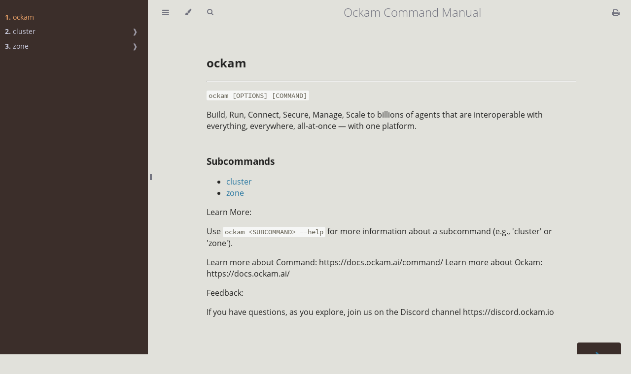

--- FILE ---
content_type: text/html; charset=utf-8
request_url: https://command.ockam.io/manual/ockam.html
body_size: 2905
content:
<!DOCTYPE HTML>
<html lang="en" class="rust" dir="ltr">
    <head>
        <!-- Book generated using mdBook -->
        <meta charset="UTF-8">
        <title>ockam - Ockam Command Manual</title>


        <!-- Custom HTML head -->
        
        <meta name="description" content="">
        <meta name="viewport" content="width=device-width, initial-scale=1">
        <meta name="theme-color" content="#ffffff">

        <link rel="icon" href="favicon.svg">
        <link rel="shortcut icon" href="favicon.png">
        <link rel="stylesheet" href="css/variables.css">
        <link rel="stylesheet" href="css/general.css">
        <link rel="stylesheet" href="css/chrome.css">
        <link rel="stylesheet" href="css/print.css" media="print">

        <!-- Fonts -->
        <link rel="stylesheet" href="FontAwesome/css/font-awesome.css">
        <link rel="stylesheet" href="fonts/fonts.css">

        <!-- Highlight.js Stylesheets -->
        <link rel="stylesheet" href="highlight.css">
        <link rel="stylesheet" href="tomorrow-night.css">
        <link rel="stylesheet" href="ayu-highlight.css">

        <!-- Custom theme stylesheets -->
        <link rel="stylesheet" href="custom.css">

    </head>
    <body class="sidebar-visible no-js">
    <div id="body-container">
        <!-- Provide site root to javascript -->
        <script>
            var path_to_root = "";
            var default_theme = window.matchMedia("(prefers-color-scheme: dark)").matches ? "navy" : "rust";
        </script>

        <!-- Work around some values being stored in localStorage wrapped in quotes -->
        <script>
            try {
                var theme = localStorage.getItem('mdbook-theme');
                var sidebar = localStorage.getItem('mdbook-sidebar');

                if (theme.startsWith('"') && theme.endsWith('"')) {
                    localStorage.setItem('mdbook-theme', theme.slice(1, theme.length - 1));
                }

                if (sidebar.startsWith('"') && sidebar.endsWith('"')) {
                    localStorage.setItem('mdbook-sidebar', sidebar.slice(1, sidebar.length - 1));
                }
            } catch (e) { }
        </script>

        <!-- Set the theme before any content is loaded, prevents flash -->
        <script>
            var theme;
            try { theme = localStorage.getItem('mdbook-theme'); } catch(e) { }
            if (theme === null || theme === undefined) { theme = default_theme; }
            var html = document.querySelector('html');
            html.classList.remove('rust')
            html.classList.add(theme);
            var body = document.querySelector('body');
            body.classList.remove('no-js')
            body.classList.add('js');
        </script>

        <input type="checkbox" id="sidebar-toggle-anchor" class="hidden">

        <!-- Hide / unhide sidebar before it is displayed -->
        <script>
            var body = document.querySelector('body');
            var sidebar = null;
            var sidebar_toggle = document.getElementById("sidebar-toggle-anchor");
            if (document.body.clientWidth >= 1080) {
                try { sidebar = localStorage.getItem('mdbook-sidebar'); } catch(e) { }
                sidebar = sidebar || 'visible';
            } else {
                sidebar = 'hidden';
            }
            sidebar_toggle.checked = sidebar === 'visible';
            body.classList.remove('sidebar-visible');
            body.classList.add("sidebar-" + sidebar);
        </script>

        <nav id="sidebar" class="sidebar" aria-label="Table of contents">
            <div class="sidebar-scrollbox">
                <ol class="chapter"><li class="chapter-item expanded "><a href="ockam.html" class="active"><strong aria-hidden="true">1.</strong> ockam</a></li><li class="chapter-item "><a href="ockam-cluster.html"><strong aria-hidden="true">2.</strong> cluster</a><a class="toggle"><div>❱</div></a></li><li><ol class="section"><li class="chapter-item "><a href="ockam-cluster-enroll.html"><strong aria-hidden="true">2.1.</strong> enroll</a></li><li class="chapter-item "><a href="ockam-cluster-ticket.html"><strong aria-hidden="true">2.2.</strong> ticket</a></li><li class="chapter-item "><a href="ockam-cluster-show.html"><strong aria-hidden="true">2.3.</strong> show</a></li></ol></li><li class="chapter-item "><a href="ockam-zone.html"><strong aria-hidden="true">3.</strong> zone</a><a class="toggle"><div>❱</div></a></li><li><ol class="section"><li class="chapter-item "><a href="ockam-zone-init.html"><strong aria-hidden="true">3.1.</strong> init</a></li><li class="chapter-item "><a href="ockam-zone-secret.html"><strong aria-hidden="true">3.2.</strong> secret</a></li><li class="chapter-item "><a href="ockam-zone-create.html"><strong aria-hidden="true">3.3.</strong> create</a></li><li class="chapter-item "><a href="ockam-zone-delete.html"><strong aria-hidden="true">3.4.</strong> delete</a></li><li class="chapter-item "><a href="ockam-zone-inlet.html"><strong aria-hidden="true">3.5.</strong> inlet</a></li><li class="chapter-item "><a href="ockam-zone-outlet.html"><strong aria-hidden="true">3.6.</strong> outlet</a></li><li class="chapter-item "><a href="ockam-zone-repl.html"><strong aria-hidden="true">3.7.</strong> repl</a></li></ol></li></ol>
            </div>
            <div id="sidebar-resize-handle" class="sidebar-resize-handle">
                <div class="sidebar-resize-indicator"></div>
            </div>
        </nav>

        <!-- Track and set sidebar scroll position -->
        <script>
            var sidebarScrollbox = document.querySelector('#sidebar .sidebar-scrollbox');
            sidebarScrollbox.addEventListener('click', function(e) {
                if (e.target.tagName === 'A') {
                    sessionStorage.setItem('sidebar-scroll', sidebarScrollbox.scrollTop);
                }
            }, { passive: true });
            var sidebarScrollTop = sessionStorage.getItem('sidebar-scroll');
            sessionStorage.removeItem('sidebar-scroll');
            if (sidebarScrollTop) {
                // preserve sidebar scroll position when navigating via links within sidebar
                sidebarScrollbox.scrollTop = sidebarScrollTop;
            } else {
                // scroll sidebar to current active section when navigating via "next/previous chapter" buttons
                var activeSection = document.querySelector('#sidebar .active');
                if (activeSection) {
                    activeSection.scrollIntoView({ block: 'center' });
                }
            }
        </script>

        <div id="page-wrapper" class="page-wrapper">

            <div class="page">
                                <div id="menu-bar-hover-placeholder"></div>
                <div id="menu-bar" class="menu-bar sticky">
                    <div class="left-buttons">
                        <label id="sidebar-toggle" class="icon-button" for="sidebar-toggle-anchor" title="Toggle Table of Contents" aria-label="Toggle Table of Contents" aria-controls="sidebar">
                            <i class="fa fa-bars"></i>
                        </label>
                        <button id="theme-toggle" class="icon-button" type="button" title="Change theme" aria-label="Change theme" aria-haspopup="true" aria-expanded="false" aria-controls="theme-list">
                            <i class="fa fa-paint-brush"></i>
                        </button>
                        <ul id="theme-list" class="theme-popup" aria-label="Themes" role="menu">
                            <li role="none"><button role="menuitem" class="theme" id="light">Light</button></li>
                            <li role="none"><button role="menuitem" class="theme" id="rust">Rust</button></li>
                            <li role="none"><button role="menuitem" class="theme" id="coal">Coal</button></li>
                            <li role="none"><button role="menuitem" class="theme" id="navy">Navy</button></li>
                            <li role="none"><button role="menuitem" class="theme" id="ayu">Ayu</button></li>
                        </ul>
                        <button id="search-toggle" class="icon-button" type="button" title="Search. (Shortkey: s)" aria-label="Toggle Searchbar" aria-expanded="false" aria-keyshortcuts="S" aria-controls="searchbar">
                            <i class="fa fa-search"></i>
                        </button>
                    </div>

                    <h1 class="menu-title">Ockam Command Manual</h1>

                    <div class="right-buttons">
                        <a href="print.html" title="Print this book" aria-label="Print this book">
                            <i id="print-button" class="fa fa-print"></i>
                        </a>

                    </div>
                </div>

                <div id="search-wrapper" class="hidden">
                    <form id="searchbar-outer" class="searchbar-outer">
                        <input type="search" id="searchbar" name="searchbar" placeholder="Search this book ..." aria-controls="searchresults-outer" aria-describedby="searchresults-header">
                    </form>
                    <div id="searchresults-outer" class="searchresults-outer hidden">
                        <div id="searchresults-header" class="searchresults-header"></div>
                        <ul id="searchresults">
                        </ul>
                    </div>
                </div>

                <!-- Apply ARIA attributes after the sidebar and the sidebar toggle button are added to the DOM -->
                <script>
                    document.getElementById('sidebar-toggle').setAttribute('aria-expanded', sidebar === 'visible');
                    document.getElementById('sidebar').setAttribute('aria-hidden', sidebar !== 'visible');
                    Array.from(document.querySelectorAll('#sidebar a')).forEach(function(link) {
                        link.setAttribute('tabIndex', sidebar === 'visible' ? 0 : -1);
                    });
                </script>

                <div id="content" class="content">
                    <main>
                        <h2 id="ockam"><a class="header" href="#ockam">ockam</a></h2>
<hr />
<p><code>ockam [OPTIONS] [COMMAND]</code></p>
<p>Build, Run, Connect, Secure, Manage, Scale to billions of agents that are interoperable with
everything, everywhere, all-at-once — with one platform.</p>
<h3 id="subcommands"><a class="header" href="#subcommands">Subcommands</a></h3>
<ul>
<li><a href="ockam-cluster.html">cluster</a></li>
<li><a href="ockam-zone.html">zone</a></li>
</ul>
<p>Learn More:</p>
<p>Use <code>ockam &lt;SUBCOMMAND&gt; --help</code> for more information about a subcommand (e.g., 'cluster' or 'zone').</p>
<p>Learn more about Command: https://docs.ockam.ai/command/
Learn more about Ockam: https://docs.ockam.ai/</p>
<p>Feedback:</p>
<p>If you have questions, as you explore, join us on the Discord channel https://discord.ockam.io</p>

                    </main>

                    <nav class="nav-wrapper" aria-label="Page navigation">
                        <!-- Mobile navigation buttons -->

                            <a rel="next prefetch" href="ockam-cluster.html" class="mobile-nav-chapters next" title="Next chapter" aria-label="Next chapter" aria-keyshortcuts="Right">
                                <i class="fa fa-angle-right"></i>
                            </a>

                        <div style="clear: both"></div>
                    </nav>
                </div>
            </div>

            <nav class="nav-wide-wrapper" aria-label="Page navigation">

                    <a rel="next prefetch" href="ockam-cluster.html" class="nav-chapters next" title="Next chapter" aria-label="Next chapter" aria-keyshortcuts="Right">
                        <i class="fa fa-angle-right"></i>
                    </a>
            </nav>

        </div>




        <script>
            window.playground_copyable = true;
        </script>


        <script src="elasticlunr.min.js"></script>
        <script src="mark.min.js"></script>
        <script src="searcher.js"></script>

        <script src="clipboard.min.js"></script>
        <script src="highlight.js"></script>
        <script src="book.js"></script>

        <!-- Custom JS scripts -->


    </div>
    </body>
</html>


--- FILE ---
content_type: text/css; charset=utf-8
request_url: https://command.ockam.io/manual/custom.css
body_size: -166
content:
.chip {
    display: inline-block;
    padding: 0 10px;
    height: 32px;
    font-size: 1.4rem;
    line-height: 32px;
    border-radius: 3px;
    background-color: #f6f7f6;
    vertical-align: top;
}

/* Tooltips */

.t {
    position: relative;
    display: inline-block;
}

.t .tt {
    visibility: hidden;
    font-size: 0.8em;
    line-height: 1.5em;
    width: 450px;
    background-color: #555;
    color: #fff;
    padding: 5px 10px;
    border-radius: 6px;
    position: absolute;
    z-index: 1;
}

.t:hover .tt {
    visibility: visible;
}

.tt {
    top: 135%;
    left: 50%;
    margin-left: -60px;
}

.tt::after {
    content: "";
    position: absolute;
    bottom: 100%;
    left: 13%;
    margin-left: -5px;
    border-width: 5px;
    border-style: solid;
    border-color: transparent transparent #555 transparent;
}

